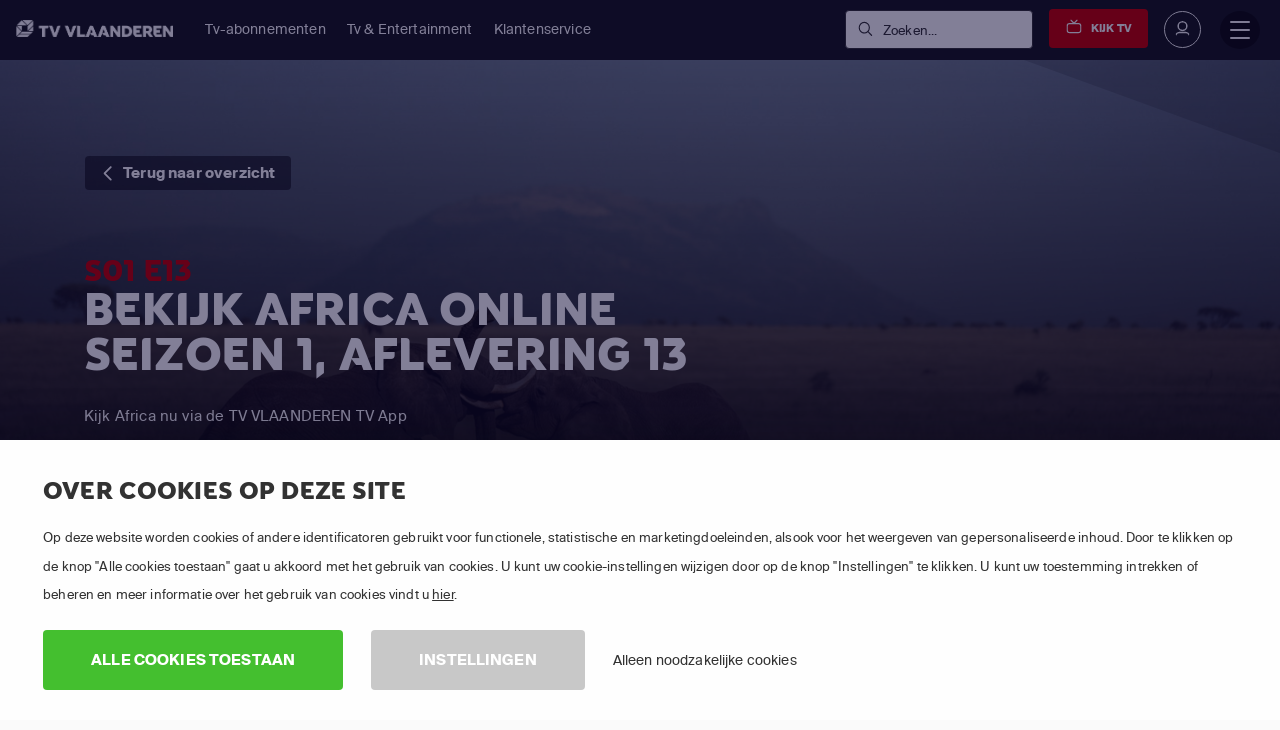

--- FILE ---
content_type: text/css
request_url: https://m7cdn.io/tvvlaanderen/css/banner.css
body_size: 8188
content:
.banner{z-index:97;font-size:16px;min-height:100vh;min-height:calc(100vh - 120px);overflow:hidden;position:relative;background-size:cover !important;background-repeat:no-repeat !important;background-position:top center !important;background:red;background:linear-gradient(to right, red 0%, #FF4B00 100%);filter:progid:DXImageTransform.Microsoft.gradient( startColorstr='$red2', endColorstr='$red3',GradientType=1 );padding:2rem 0 15rem;border-bottom:none !important}@media (max-width: 767px){.banner h1{font-size:24px !important}}.banner:first-child{min-height:calc(100vh - 110px)}.banner .half-media{width:60% !important}@media (max-width: 991px){.banner .half-media{width:100% !important;overflow:hidden !important;height:300px !important;position:static !important;height:250px !important}.banner .half-media img{position:static !important}}.banner.transform-skew{min-height:650px !important}@media (max-width: 1199px){.banner.transform-skew .col-7{flex:0 0 70% !important;max-width:70% !important;left:-20% !important}}.banner.transform-skew .col img.scale-15{transform:skew(20deg) scale(1.5) !important}@media (max-width: 991px){.banner.transform-skew{min-height:400px !important}}@media (max-width: 767px){.banner.transform-skew *{color:#fff !important}.banner.transform-skew svg *{fill:#fff !important}.banner.transform-skew .media img{opacity:0.5 !important;transform:skew(20deg) translate(0%) !important}}@media (max-width: 767px) and (max-width: 1199px){.banner.transform-skew.transform-skew-reverse .col-7{flex:0 0 70% !important;max-width:70% !important;left:-20% !important}}@media (max-width: 767px){.banner.transform-skew.transform-skew-reverse .media img{transform:skew(-20deg) translate(0%) !important}.banner.transform-skew.transform-skew-reverse .shape{right:calc(-160px + 90%) !important;border-radius:0 !important;border-top-right-radius:10rem !important;transform:rotate(15deg) !important}.banner.transform-skew.transform-skew-reverse .sticker{right:calc(90% - 100px)}}@media (max-width: 767px) and (max-width: 767px){.banner.transform-skew.transform-skew-reverse .col-7{-webkit-box-flex:0 !important;flex:0 0 150% !important;max-width:150% !important;left:-25% !important}}@media (max-width: 767px) and (max-width: 503px){.banner.transform-skew.transform-skew-reverse .content-absolute{transform:translate(0%) !important}.banner.transform-skew.transform-skew-reverse .media img{transform:skew(20deg) translate(0%) !important}.banner.transform-skew.transform-skew-reverse .sticker{right:0 !important}}@media (max-width: 503px){.banner.transform-skew .col-7{flex:0 0 100% !important;max-width:100% !important}.banner.transform-skew .sticker{bottom:0;top:auto}.banner.transform-skew .shape.shape2{display:block !important;height:90px !important;bottom:0 !important;right:0 !important;transform:rotate(0) !important;border-radius:0 !important;width:100% !important}}.banner.transform-skew .col{overflow:hidden;transform:skew(-20deg);position:relative;left:-10%;flex:0 0 60%;max-width:60%}.banner.transform-skew .col img{transform:skew(20deg) scale(1.4)}@media (max-width: 991px){.banner.transform-skew .col{flex:0 0 60%;max-width:60%}.banner.transform-skew .col img{transform:skew(20deg) scale(1.5)}}@media (max-width: 767px){.banner.transform-skew .col{flex:0 0 150% !important;max-width:150% !important;left:-25% !important}.banner.transform-skew .col img{transform:skew(20deg) scale(1)}}.banner.transform-skew .content-absolute{position:absolute;top:50%;left:50%;transform:translate(-50%, -50%);z-index:998;padding:2.5rem 15px}.banner.transform-skew .content-absolute:after{position:static;content:'';background:red}@media (max-width: 503px){.banner.transform-skew .content-absolute{padding:0 15px;top:40px;left:0;transform:translate(0%)}}.banner.transform-skew.transform-skew-reverse .content-absolute{transform:translate(-50%, -50%) scaleX(-1)}.banner.transform-skew.transform-skew-reverse .col{transform:skew(-20deg)}.banner.transform-skew.transform-skew-reverse .col img{transform:skew(-20deg) scale(1.25)}.banner.transform-skew2{min-height:500px !important;z-index:-1}.banner.transform-skew2.banner-sport .col img{top:25% !important}.banner.transform-skew2 .col{overflow:hidden;transform:skew(-20deg);position:relative;left:-10%;flex:0 0 20%;max-width:20%}.banner.transform-skew2 .col img{transform:skew(20deg) scale(1.7);top:0}@media (max-width: 1399px){.banner.transform-skew2 .col img{transform:skew(20deg) scale(2)}}@media (max-width: 1199px){.banner.transform-skew2 .col{flex:0 0 60%;max-width:60%}.banner.transform-skew2 .col img{transform:skew(20deg) scale(2)}}@media (max-width: 767px){.banner.transform-skew2 .col{flex:0 0 150% !important;max-width:150% !important;left:-25% !important}.banner.transform-skew2 .col img{transform:skew(20deg) scale(1)}}.banner.transform-skew2 .content-absolute{position:absolute;top:50%;left:50%;transform:translate(-50%, -50%);z-index:998;padding:2.5rem 8rem}.banner.transform-straight{min-height:650px !important}@media (max-width: 1199px){.banner.transform-straight .col-7{flex:0 0 70% !important;max-width:70% !important;left:-20% !important}}.banner.transform-straight .col img.scale-15{transform:skew(0) !important}@media (max-width: 991px){.banner.transform-straight{min-height:400px !important}}@media (max-width: 767px){.banner.transform-straight *{color:#fff !important}.banner.transform-straight svg *{fill:#fff !important}.banner.transform-straight .media img{opacity:0.5 !important;transform:skew(0) translate(0%) !important}}@media (max-width: 767px) and (max-width: 1199px){.banner.transform-straight.transform-skew-reverse .col-7{flex:0 0 70% !important;max-width:70% !important;left:-20% !important}}@media (max-width: 767px){.banner.transform-straight.transform-skew-reverse .media img{transform:skew(0) translate(0%) !important}.banner.transform-straight.transform-skew-reverse .shape{right:calc(-160px + 90%) !important;border-radius:0 !important;border-top-right-radius:10rem !important;transform:rotate(0) !important}.banner.transform-straight.transform-skew-reverse .sticker{right:calc(90% - 100px)}}@media (max-width: 767px) and (max-width: 767px){.banner.transform-straight.transform-skew-reverse .col-7{-webkit-box-flex:0 !important;flex:0 0 150% !important;max-width:150% !important;left:-25% !important}}@media (max-width: 767px) and (max-width: 503px){.banner.transform-straight.transform-skew-reverse .content-absolute{transform:translate(0%) !important}.banner.transform-straight.transform-skew-reverse .media img{transform:skew(0) translate(0%) !important}.banner.transform-straight.transform-skew-reverse .sticker{right:0 !important}}@media (max-width: 503px){.banner.transform-straight{height:calc(100vh - 60px) !important;min-height:510px !important}.banner.transform-straight .col-7{flex:0 0 100% !important;max-width:100% !important}.banner.transform-straight .sticker{bottom:0;top:auto}.banner.transform-straight .shape.shape2{display:block !important;height:90px !important;bottom:0 !important;right:0 !important;transform:rotate(0) !important;border-radius:0 !important;width:100% !important}}.banner.transform-straight .col{overflow:hidden;transform:skew(0);position:relative;left:-10%;flex:0 0 60%;max-width:60%}.banner.transform-straight .col img{transform:skew(0)}@media (max-width: 991px){.banner.transform-straight .col{flex:0 0 60%;max-width:60%}.banner.transform-straight .col img{transform:skew(0)}}@media (max-width: 767px){.banner.transform-straight .col{flex:0 0 150% !important;max-width:150% !important;left:-25% !important}.banner.transform-straight .col img{transform:skew(0) scale(1)}}.banner.transform-straight .content-absolute{position:absolute;top:50%;left:50%;transform:translate(-50%, -50%);z-index:998;padding:2.5rem 15px}@media (max-width: 503px){.banner.transform-straight .content-absolute{padding:0 15px;top:40px;left:0;transform:translate(0%)}}.banner.transform-straight.transform-straight-reverse .content-absolute{transform:translate(-50%, -50%) scaleX(-1)}@media (max-width: 503px){.banner.transform-straight.transform-straight-reverse .content-absolute{padding:0 15px;top:40px;left:0;transform:translate(0%)}}.banner.transform-straight.transform-straight-reverse .col{transform:skew(0)}.banner.transform-straight.transform-straight-reverse .col img{transform:skew(0)}.banner.transform-shape{min-height:750px !important}@media (max-width: 767px){.banner.transform-shape{min-height:850px !important}}.banner.transform-shape:after{display:block !important;content:'';position:absolute;bottom:-250px;left:0;width:100%;height:300px;background:#fff !important;opacity:1;top:auto;z-index:5 !important;transform:rotate(-5deg) scale(1.5)}.banner.transform-shape .row .col-moved{padding-bottom:100px !important;position:relative;top:-20px}.banner.transform-shape .row .col-moved:nth-child(2){top:-80px}.banner.transform-shape .row .col-moved:nth-child(3){top:-140px}@media (max-width: 767px){.banner.transform-shape .row .col-moved{top:-50px !important}}@media (max-width: 503px){.banner.transform-shape .row .col-moved{top:0 !important;padding-bottom:20px !important}}.banner.transform-shape .col img.scale-15{transform:skew(0) !important}@media (max-width: 767px){.banner.transform-shape *{color:#fff !important}.banner.transform-shape svg *{fill:#fff !important}.banner.transform-shape .media img{opacity:0.5 !important;transform:skew(0) translate(0%) !important}}@media (max-width: 503px){.banner.transform-shape .sticker{bottom:0;top:auto}.banner.transform-shape .shape.shape2{display:block !important;height:90px !important;bottom:0 !important;right:0 !important;transform:rotate(0) !important;border-radius:0 !important;width:100% !important}}.banner.transform-shape .col{overflow:hidden;transform:skew(0);position:relative;left:-10%;flex:0 0 60%;max-width:60%}.banner.transform-shape .col img{transform:skew(0)}@media (max-width: 991px){.banner.transform-shape .col{flex:0 0 60%;max-width:60%}.banner.transform-shape .col img{transform:skew(0)}}@media (max-width: 767px){.banner.transform-shape .col{flex:0 0 150% !important;max-width:150% !important;left:-25% !important}.banner.transform-shape .col img{transform:skew(0) scale(1)}}.banner.transform-shape.transform-shape-more .col{left:0;flex:0 0 33.333%;max-width:33.333%}@media (max-width: 991px){.banner.transform-shape.transform-shape-more .col{flex:0 0 100%;max-width:100%}.banner.transform-shape.transform-shape-more .col img{transform:skew(0)}}.banner.transform-shape .content-absolute{position:absolute;bottom:0;left:50%;transform:translateX(-50%);z-index:998;padding:2.5rem 15px}@media (max-width: 503px){.banner.transform-shape .content-absolute{padding:0 15px;top:40px;left:0;transform:translate(0%)}}.banner.transform-shape.transform-shape-reverse .content-absolute{transform:translate(-50%, -50%) scaleX(-1)}@media (max-width: 503px){.banner.transform-shape.transform-shape-reverse .content-absolute{padding:0 15px;top:40px;left:0;transform:translate(0%)}}.banner.transform-shape.transform-shape-reverse .col{transform:skew(0)}.banner.transform-shape.transform-shape-reverse .col img{transform:skew(0)}.banner *{transition:opacity .4s}.banner .slide-down-arrow{position:absolute;bottom:0;left:50%;z-index:999;cursor:pointer;transform:translateX(-50%);transition:opacity .4s}.banner .slide-down-arrow:hover .slide-down-arrow-bg{opacity:1}.banner .slide-down-arrow .slide-down-arrow-bg{width:70px;height:70px;position:absolute;bottom:0;left:50%;z-index:-1;cursor:pointer;transform:translateX(-50%);background:#140087;opacity:.7;border-radius:100%;border-bottom-left-radius:0;border-bottom-right-radius:0}.banner .slide-down-arrow img{position:relative;color:#fff;font-weight:600;text-align:center;width:60px;opacity:1}@media (max-width: 503px){.banner .slide-down-arrow{display:none}}.banner .content-width{position:static !important}@media (max-width: 503px){.banner .content-width{min-width:100% !important}}@media (min-width: 767px){.banner.reverse .banner-content{display:flex;flex-direction:column;transform:scaleX(-1)}.banner.reverse .content-width{margin-left:auto;margin-right:0}.banner.reverse img{transform:scaleX(-1)}}@media (min-width: 767px) and (max-width: 767px){.banner.reverse img{transform:scaleX(1)}}@media (min-width: 767px){.banner.reverse .media img{transform:scaleX(1)}.banner.reverse.banner5 .content-width,.banner.reverse.banner4 .content-width{margin-left:0}.banner.reverse .sticker .shape-sticker{transform:translate(-50%, -50%) scaleX(-1)}}@media (min-width: 767px) and (max-width: 767px){.banner.reverse .sticker .shape-sticker{transform:scaleX(1)}}@media (min-width: 767px){.banner.reverse .sticker-content{transform:scaleX(-1)}}@media (min-width: 767px) and (max-width: 767px){.banner.reverse .sticker-content{transform:scaleX(1) translate(-50%, -50%)}}@media (min-width: 767px){.banner.reverse{transform:scaleX(-1)}.banner.reverse .media{transform:scaleX(-1)}.banner.reverse .col{transform:scaleX(-1)}.banner.reverse .col *{text-align:right !important}.banner.reverse .col ul{display:table;margin-left:auto}.banner.reverse .col ul.list-checkmark{display:flex;flex-direction:column;align-items:flex-end}.banner.reverse.banner4 .col,.banner.reverse.banner5 .col{transform:scaleX(1)}.banner.reverse.banner4 .banner-content h1,.banner.reverse.banner4 .banner-content p,.banner.reverse.banner4 .banner-content ul,.banner.reverse.banner5 .banner-content h1,.banner.reverse.banner5 .banner-content p,.banner.reverse.banner5 .banner-content ul{transform:scaleX(-1)}.banner.reverse.banner4 .banner-content ul,.banner.reverse.banner5 .banner-content ul{margin-left:0}.banner.reverse .carousel-control{transform:scaleX(-1)}.banner.reverse .carousel-control.carousel-control-next{left:0;right:auto}.banner.reverse .carousel-control.carousel-control-prev{right:0;left:auto}.banner.reverse .media-options li{transform:scaleX(-1)}}.banner .carousel-control{position:absolute;top:50%;margin-top:-65px;background:rgba(0,0,0,0.3);z-index:999;height:130px;width:80px;transition:all .4s}.banner .carousel-control i{font-size:32px;-webkit-text-stroke:2px}.banner .carousel-control:hover{background:rgba(0,0,0,0.5);width:100px}@media (max-width: 1199px){.banner .carousel-control{height:110px;width:60px;margin-top:-55px}}@media (max-width: 503px){.banner .carousel-control{height:50px;width:30px;margin-top:-25px}.banner .carousel-control i{font-size:16px;font-weight:600}.banner .carousel-control:hover{width:50px}}.banner .carousel-control-prev{border-top-right-radius:9999px;border-bottom-right-radius:9999px;left:0}.banner .carousel-control-next{border-top-left-radius:9999px;border-bottom-left-radius:9999px;right:0}.banner .col{padding:0}.banner:hover .media-options{opacity:0.6 !important}.banner .row{width:100%;margin:0 auto}.banner.no-sticker .sticker,.banner.no-sticker .shape2{display:none !important}.banner.no-options .media-options{display:none !important}.banner.no-shape:before,.banner.no-shape:after{display:none}.banner .video-overlay{display:none !important}.banner.banner-full-screen{position:fixed;top:0;left:0;width:100%;height:100%;z-index:9999}.banner.banner-full-screen .video-overlay{position:fixed;top:0;left:0;width:100%;height:100%;z-index:20;background:rgba(0,0,0,0.5);padding:2rem;display:none !important}.banner.banner-full-screen .video-overlay ul{display:table;margin:2rem auto 0 !important}.banner.banner-full-screen .video-overlay.visible{display:flex !important}.banner.banner-full-screen *,.banner.banner-full-screen .shape{opacity:0}.banner.banner-full-screen .media,.banner.banner-full-screen .media *{opacity:1 !important}.banner.banner-full-screen .media-options{opacity:0 !important}.banner.banner-full-screen:hover .media-options{opacity:1 !important}.banner.banner-full-screen:hover .media-options *{opacity:1 !important}.banner.no-media .media{display:none !important}.banner.banner-full-height{min-height:100vh !important}.banner.banner-row-below{min-height:calc(100vh - 284px) !important}.banner.banner-row-below:not(:first-child){min-height:calc(100vh - 206px)}.banner.banner-row-below2{min-height:calc(100vh - 419px) !important}.banner.banner-row-below2:not(:first-child){min-height:calc(100vh - 206px)}.banner.banner-height-auto{height:auto !important;min-height:auto !important}.banner.banner-height-auto .banner-content{min-height:auto}.banner.banner-min-height{min-height:800px !important}.banner.banner-min-height2{min-height:500px !important}.banner.banner-min-height3{min-height:650px !important}@media (max-width: 503px){.banner.banner-min-height3{min-height:100vh !important}}.banner.banner-min-800{min-height:800px !important}@media (max-width: 1199px){.banner.banner-min-800{min-height:400px !important}.banner.banner-min-800 .media{width:100% !important}.banner.banner-min-800 .media img{width:100% !important;border:none !important}.banner.banner-min-800 .arrow:before{display:none !important}}.banner.banner-height-special{min-height:75vh !important}@media (max-width: 991px){.banner.banner-height-special{min-height:auto !important}}.banner.banner-min-height4{min-height:350px !important}.banner.banner-no-shapes{min-height:100vh !important}.banner.banner-no-shapes:after{background:#fff !important;bottom:-230px !important}.banner.banner-no-shapes .media{height:100vh !important}.banner.banner-no-shapes .media video{max-height:100% !important}.banner .container{z-index:3}.banner .shape{position:absolute;z-index:2;opacity:.95;border-radius:30rem;overflow:hidden}@media (max-width: 503px){.banner .shape{display:none}}.banner .shape.shape2{bottom:-100px;right:-100px;height:350px;width:500px;z-index:3;box-shadow:0 -5px 20px rgba(0,0,0,0.12);border-radius:0;border-top-left-radius:20rem;transform:rotate(-24deg);z-index:3;background:red;background:linear-gradient(to right, red 0%, #FF4B00 100%);filter:progid:DXImageTransform.Microsoft.gradient( startColorstr='$red2', endColorstr='$red3',GradientType=1 )}@media (max-width: 1599px){.banner .shape.shape2{height:300px;width:400px}}@media (max-width: 503px){.banner .shape.shape2{display:none}}.banner .shape.shape2.sharp{border-radius:0 !important;transform:rotate(-45deg);right:-250px;bottom:-120px;width:800px}@media (max-width: 1599px){.banner .shape.shape2.sharp{right:-300px}}.banner .shape.shape2.stretched{bottom:-100px;right:-100px;height:350px;width:550px;border-bottom-left-radius:20rem;transform:rotate(-17deg)}@media (max-width: 1599px){.banner .shape.shape2.stretched{height:280px;width:400px}}.banner .shape.shape2.stretched2{bottom:-130px;right:-160px;height:350px;width:600px;border-bottom-left-radius:10rem;transform:rotate(-15deg)}@media (max-width: 1599px){.banner .shape.shape2.stretched2{height:280px;width:400px}}.banner .media{height:100%;position:absolute;top:0;left:0;width:100%;z-index:-1}.banner .media video,.banner .media iframe{min-height:100%;width:100%}.banner .media .carousel{position:absolute;top:0;left:0;width:100%;height:100%}.banner .media .carousel .carousel-inner{position:absolute;top:0;left:0;width:100%;height:100%}.banner .media .carousel .carousel-inner .carousel-item{position:absolute;top:0;left:0;width:100%;min-height:100%}.banner .media .carousel-fade .carousel-item{display:block;opacity:0;transition:opacity .75s ease-in-out}.banner .media .carousel-fade .carousel-item.active{opacity:1}.banner .media img{position:absolute;top:0;left:0;width:100%;height:100%;object-fit:cover}@supports (-ms-ime-align: auto){.banner .media img{height:auto}}.banner .media-options{position:absolute;top:0;right:15px;opacity:0;z-index:40;transition:all .4s}.banner .media-options li{float:left;width:60px;height:60px;background:rgba(0,0,0,0.3);line-height:60px;border-radius:100%;margin-left:20px;cursor:pointer}.banner .media-options li i{font-size:28px;text-align:center;line-height:60px;width:100%;float:left;font-weight:600}.banner .media-options li:nth-child(2) i{font-size:22px}.banner .media-options:hover{opacity:0.9 !important}@media (max-width: 767px){.banner .media-options{width:80px;z-index:99}.banner .media-options li{margin-bottom:20px}}@media (max-width: 503px){.banner .media-options{display:none}}@media (max-width: 991px){.banner{min-height:100vh !important}}@media (max-width: 503px){.banner{padding-bottom:1rem}.banner .col{width:100% !important;flex:0 0 100% !important;max-width:100% !important}}.banner .banner-content{display:inline-block;position:relative;top:inherit}@media (max-width: 991px){.banner .banner-content ul,.banner .banner-content ol{line-height:1.5;margin-top:30px}}@media (max-width: 991px) and (max-width: 503px){.banner .banner-content ul,.banner .banner-content ol{display:flex !important;flex-wrap:wrap;justify-content:center;margin:15px auto 0 !important;align-items:flex-start;flex-direction:column}.banner .banner-content ul.list-inline.list-unstyled,.banner .banner-content ol.list-inline.list-unstyled{flex-direction:row;align-items:center;justify-content:center !important}}@media (max-width: 991px){.banner .banner-content ul li,.banner .banner-content ol li{margin:0.5rem 0;text-align:left}.banner .banner-content ul li.list-checkmark:before,.banner .banner-content ol li.list-checkmark:before{float:left}}@media (max-width: 991px) and (max-width: 767px){.banner .banner-content ul.list-unstyled,.banner .banner-content ol.list-unstyled{margin-top:20px}}@media (max-width: 991px) and (max-width: 503px){.banner .banner-content ul.list-unstyled li,.banner .banner-content ol.list-unstyled li{margin:0.3rem 0}}@media (max-width: 767px){.banner .banner-content{font-size:14px}}@media (max-width: 503px){.banner .banner-content{margin-top:0 !important}.banner .banner-content *{text-align:center}}.banner:before,.banner:after{z-index:-1 !important}.banner:before{content:'';position:absolute;bottom:0;left:-50%;background:rgba(0,0,0,0.2);width:50%;height:100%;transform:skewX(-20deg)}.banner:after{content:'';position:absolute;top:-300px;right:-30%;background:rgba(0,0,0,0.15);width:100%;height:300px;transform:skewY(20deg)}.banner *{color:#fff}.banner .banner-title{font-size:45px;line-height:1}.banner .banner-title strong,.banner .banner-title span{display:block;font-size:70px;font-weight:400}.banner .banner-title span{font-size:21px}@media (max-width: 1199px){.banner .banner-title{font-size:36px}.banner .banner-title strong,.banner .banner-title span{font-size:60px}}@media (max-width: 767px){.banner .banner-title{font-size:21px}.banner .banner-title strong,.banner .banner-title span{font-size:26px}}.banner p,.banner ul,.banner ol{margin-top:1.5rem}.banner p:empty,.banner ul:empty,.banner ol:empty{display:none}.banner .sticker{position:absolute;bottom:0;right:0;margin-right:2rem;margin-bottom:2rem;padding:1.5rem}.banner .sticker.sticker-top{bottom:auto}@media (max-width: 1599px){.banner .sticker{padding:0.5rem;margin-right:1.5rem;margin-bottom:1.5rem}}@media (max-width: 767px){.banner .sticker{bottom:auto;top:30px;font-size:80%;padding:0}}.banner .sticker .shape-sticker *{stroke:#fff}.banner .sticker .sticker-content img{position:relative;bottom:-50px;width:210px;float:right}@media (max-width: 1599px){.banner .sticker .sticker-content img{width:180px;right:-15px}}@media (max-width: 1399px){.banner .sticker .sticker-content img{width:180px;bottom:-30px}}@media (max-width: 767px){.banner .sticker .sticker-content img{bottom:-15px;right:0}}@media (max-width: 503px){.banner .sticker .sticker-content img{bottom:auto;top:0;width:120px}}.banner ul li,.banner ol li{line-height:2 !important;margin-right:1rem}@media (max-width: 767px){.banner ul li,.banner ol li{line-height:1.5 !important}}.banner .package ul li,.banner .package ol li{margin-right:0}.banner ol li{display:list-item;list-style-type:decimal !important;margin-left:15px !important;padding-left:15px !important}@media (max-width: 1199px){#banner-editable{margin-top:-60px}}#banner-editable .banner{min-height:100vh;transition:none}#banner-editable .banner .carousel-control{transition:width .4s opacity .4s}#banner-editable .banner.banner-row-below{min-height:calc(100vh - 145px) !important}#banner-editable .banner.banner-height-auto{min-height:auto !important}#banner-editable .banner.banner5.banner-row-below .banner-content{min-height:calc(100vh - 145px) !important}#banner-editable .banner.banner5.banner-height-auto .banner-content{min-height:auto !important}.info-item.banner3{border-bottom:1px solid #eee}@media (max-width: 503px){.info-item.banner3 .banner-content{margin:30px 0 0 !important}}.info-item.banner3 .banner-content *{text-align:left !important}.info-item.banner3 .banner-content ul{margin-left:0 !important}.box-item .banner:before,.box-item .banner:after{z-index:99 !important}.box-item .banner:before{left:-40%}.box-item .banner:after{top:-250px}img.img-overlay{max-width:none !important;width:170% !important;position:absolute !important;top:0;right:-100%;transform:translateY(-50%)}@media (max-width: 767px){img.img-overlay{width:100% !important;position:static !important;transform:translate(0) !important}}.banner5.no-shape .banner-content:before{display:none !important}.banner-sticker .sticker{top:auto !important;bottom:auto;left:auto;right:340px;bottom:320px !important}@media (max-width: 1599px){.banner-sticker .sticker{right:410px;bottom:350px !important}}@media (max-width: 1399px){.banner-sticker .sticker{right:310px}}@media (max-width: 1199px){.banner-sticker .sticker{right:250px}}@media (max-width: 991px){.banner-sticker .sticker{right:170px;bottom:340px !important}}@media (max-width: 767px){.banner-sticker .sticker{right:-20px;top:-315px !important;bottom:auto !important}}@media (max-width: 503px){.banner-sticker .sticker{right:-20px;top:-190px !important}}.section-overlay5{position:relative;top:5rem;margin-bottom:-12rem !important}.banner1:before,.banner1:after{display:none}@media (min-width: 503px) and (max-width: 991px){.banner1 .banner-content p,.banner1 .banner-content ul.list-checkmark{display:none !important}}.banner1 .shape.shape1{background:red;background:linear-gradient(to right, red 0%, #FF4B00 100%);filter:progid:DXImageTransform.Microsoft.gradient( startColorstr='$red2', endColorstr='$red3',GradientType=1 );top:-150px;left:-100px;bottom:auto;width:calc(50% + 150px) !important;border-radius:0;border-bottom-right-radius:150rem 100rem;border-bottom-left-radius:150rem 0rem;transform:skewX(-5deg) rotate(9deg)}@media screen and (-ms-high-contrast: active), screen and (-ms-high-contrast: none){.banner1 .shape.shape1{border-bottom-right-radius:25rem 20rem}}@media (max-width: 991px){.banner1 .shape.shape1{top:-200px}}.banner1 .shape.shape1:after{content:'';position:absolute;top:0;left:-100px;width:250px;height:125%;background:rgba(0,0,0,0.2);transform:rotate(25deg)}.banner1:after{border-radius:30rem;bottom:-150px;right:-350px;height:430px;width:800px;transform:skewY(-5deg) rotate(-8deg);background:red;background:linear-gradient(to right, red 0%, #FF4B00 100%);filter:progid:DXImageTransform.Microsoft.gradient( startColorstr='$red2', endColorstr='$red3',GradientType=1 )}@media (max-width: 1599px){.banner1:after{right:-550px}}@media (max-width: 991px){.banner1:after{right:-550px;bottom:-200px}}.banner1 .banner-content{margin-top:0 !important}.banner1 svg.shape-background{position:absolute;top:0;left:-65%;width:1920px;z-index:-1}@media (max-width: 1599px){.banner1{padding-top:2rem}.banner1:before{transform:translateY(-52%) translateX(-50%) rotate(8deg)}}@media (max-width: 1199px){.banner1{padding-top:0.8rem}.banner1:before{transform:translateY(-60%) translateX(-60%) rotate(8deg)}}@media (max-width: 991px){.banner1 ul{margin-top:5px !important}.banner1:before{transform:translateY(-70%) translateX(-60%) rotate(10deg)}}@media (max-width: 767px){.banner1:after{display:none}.banner1:before{transform:translateY(-77%) translateX(-63%) rotate(10deg);top:0 !important}}@media (max-width: 503px){.banner1{padding:0 0 1.5rem !important}.banner1:before,.banner1:after{content:'';position:absolute;display:block}.banner1:before{top:-25% !important;left:-50%;width:100%;height:100%;background:rgba(0,0,0,0.2);transform:rotate(25deg) translateX(-50%)}.banner1:after{top:-50%;right:0;background:rgba(0,0,0,0.1);width:100%;height:100%;transform:skewY(20deg) translateY(-50%);border-radius:0 !important}.banner1 .banner-content{display:table;margin:0 auto !important}.banner1 .container{padding-bottom:0 !important}}.banner2:before,.banner2:after{display:none}@media (min-width: 503px) and (max-width: 991px){.banner2 .banner-content p,.banner2 .banner-content ul.list-checkmark{display:none !important}}@media (min-width: 1199px){.banner2 .row{min-height:200px}}.banner2 .shape.shape1{background:red;background:linear-gradient(to right, red 0%, #FF4B00 100%);filter:progid:DXImageTransform.Microsoft.gradient( startColorstr='$red2', endColorstr='$red3',GradientType=1 );border-top-left-radius:0;border-bottom-right-radius:0;border-top-right-radius:0;left:50%;width:2200px !important;top:-100px;margin-left:-750px;bottom:auto;transform:rotate(-20deg) translateY(-70%)}.banner2 .shape.shape1:before{content:'';position:absolute;bottom:150px;right:100%;width:300px;height:100%;background:rgba(0,0,0,0.2);transform:rotate(59deg)}@media (max-width: 1599px){.banner2 .shape.shape1{margin-left:-50px;left:0}}@media (max-width: 1199px){.banner2 .shape.shape1{margin-left:-150px;min-height:240px;top:-160px}}.banner2 .banner-content{margin-top:0 !important}@media (max-width: 1599px){.banner2{padding-top:2rem}}@media (max-width: 1199px){.banner2{padding-top:0.8rem}}@media (max-width: 991px){.banner2 ul{margin-top:20px !important}}@media (max-width: 503px){.banner2{padding:0 0 1.5rem !important}.banner2:before,.banner2:after{content:'';position:absolute;display:block}.banner2:before{top:-25%;left:-50%;width:100%;height:100%;background:rgba(0,0,0,0.2);transform:rotate(25deg) translateX(-50%)}.banner2:after{top:-50%;right:0;background:rgba(0,0,0,0.1);width:100%;height:100%;transform:skewY(20deg) translateY(-50%)}.banner2 .banner-content{display:table;margin:0 auto !important}.banner2 .container{padding-bottom:0 !important}}.banner3{padding:3rem 0;display:flex;background:red;background:linear-gradient(to right, red 0%, #FF4B00 100%);filter:progid:DXImageTransform.Microsoft.gradient( startColorstr='$red2', endColorstr='$red3',GradientType=1 )}.banner3 .media{z-index:-1}@media (max-width: 503px){.banner3 .media{position:absolute}}.banner3:before,.banner3:after{opacity:.95;z-index:0 !important}.banner3 img{display:block;position:relative;max-width:100%}.banner3 .banner-content{width:100%}@media (max-width: 503px){.banner3.with-content .banner-content{margin:0 !important}}.banner3.bg-black:before{background:red}.banner3.bg-black:after{background:#FF4B00}@media (max-width: 991px){.banner3.reverse:before,.banner3.reverse:after{z-index:-1 !important}}@media (max-width: 767px){.banner3 .dif-order{order:2}}.banner4{padding:3rem 0;display:flex}@media (min-width: 503px) and (max-width: 991px){.banner4 .banner-content p,.banner4 .banner-content ul.list-checkmark{display:none !important}}@media (max-width: 503px){.banner4 .media{display:none}}.banner4 svg.shape-banner4.bg-red1-shape{fill:#C80000 !important}.banner4 svg.shape-banner4.bg-red2-shape{fill:red !important}.banner4 svg.shape-banner4.gradient-red3-shape{fill:#FF4B00 !important}.banner4 svg.shape-banner4.bg-blue1-shape{fill:#140087 !important}.banner4 svg.shape-banner4.gradient-blue2-shape{fill:#f2f5fc !important}.banner4 svg.shape-banner4.gradient-grey1-shape{fill:#323232 !important}.banner4 svg.shape-banner4.gradient-grey2-shape{fill:#C8C8C8 !important}.banner4 svg.shape-banner4.gradient-grey3-shape{fill:#fafafa !important}.banner4 svg.shape-banner4.gradient-grey4-shape{fill:#eee !important}.banner4 svg.shape-banner4.gradient-green1-shape{fill:#44bf2f !important}.banner4 svg.shape-banner4.gradient-green2-shape{fill:#188849 !important}.banner4 svg.shape-banner4.gradient-gold1-shape{fill:#fab72b !important}.banner4 svg.shape-banner4.gradient-purple1-shape{fill:#7250ba !important}.banner4 svg.shape-banner4.gradient-purple1-shape{fill:#7250ba !important}.banner4 svg.shape-banner4.gradient-pink1-shape{fill:#fb3e81 !important}.banner4 svg.shape-banner4.bg-white-shape{fill:#fff !important}.banner4 svg.shape-banner4.bg-black-shape{fill:#000 !important}.banner4:before,.banner4:after{display:none}.banner4 svg.shape-banner4{position:absolute;top:0;right:-5%;height:100%;z-index:1;fill:#ff3d00}@media (max-width: 991px){.banner4 svg.shape-banner4{right:-15%}}@media (max-width: 503px){.banner4 svg.shape-banner4{display:none}}.banner4 .banner-content{margin-top:0 !important;background:transparent;padding:3rem 0;margin-left:-100%;padding-left:100%;margin-right:50%;position:relative;line-height:1;opacity:.95}.banner4 .banner-content *{position:relative;z-index:20}@media (max-width: 991px){.banner4 .banner-content{margin-left:-15px;padding:2rem 15px;width:auto;margin-left:-20%;padding-left:20%}}.banner4 .banner-content:before,.banner4 .banner-content:after{content:'';position:absolute;bottom:0;height:100%;z-index:0}@media (max-width: 503px){.banner4 .banner-content{width:100% !important;margin:110px 0 0 !important;padding:0 !important}.banner4 .banner-content h1,.banner4 .banner-content h1 strong{text-align:center !important}.banner4 .banner-content:before,.banner4 .banner-content:after{display:none}}.banner4 .banner-content:before{left:0;background:rgba(0,0,0,0.2);width:calc(50% + 200px);top:0;transform:skewX(-20deg);z-index:19}@media (max-width: 991px){.banner4 .banner-content:before{left:0;display:none}}.banner4 .banner-content:after{right:1%;background:red;background:linear-gradient(to right, red 0%, #FF4B00 100%);filter:progid:DXImageTransform.Microsoft.gradient( startColorstr='$red2', endColorstr='$red3',GradientType=1 );width:100%;transform:skewX(-25deg);border-bottom-right-radius:100rem;border-top-right-radius:100rem}@media (max-width: 991px){.banner4 .banner-content:after{right:auto;left:-50%;width:150%}}.banner4 .banner-content h1{font-size:32px;text-align:left}.banner4 .banner-content h1 strong{font-size:60px}@media (max-width: 1199px){.banner4 .banner-content h1{font-size:24px}.banner4 .banner-content h1 strong{font-size:50px}}@media (max-width: 991px){.banner4 .banner-content h1{font-size:21px}.banner4 .banner-content h1 strong{font-size:40px;text-align:left}}.banner4.bg-red1-shape .banner-content:after{background:#C80000 !important}.banner4.bg-red2-shape .banner-content:after{background:red !important}.banner4.gradient-red3-shape .banner-content:after{background:#FF4B00 !important}.banner4.bg-blue1-shape .banner-content:after{background:#140087 !important}.banner4.gradient-blue2-shape .banner-content:after{background:#f2f5fc !important}.banner4.gradient-grey1-shape .banner-content:after{background:#323232 !important}.banner4.gradient-grey2-shape .banner-content:after{background:#C8C8C8 !important}.banner4.gradient-grey3-shape .banner-content:after{background:#fafafa !important}.banner4.gradient-grey4-shape .banner-content:after{background:#eee !important}.banner4.gradient-green1-shape .banner-content:after{background:#44bf2f !important}.banner4.gradient-green2-shape .banner-content:after{background:#188849 !important}.banner4.gradient-gold1-shape .banner-content:after{background:#fab72b !important}.banner4.gradient-purple1-shape .banner-content:after{background:#7250ba !important}.banner4.gradient-purple1-shape .banner-content:after{background:#7250ba !important}.banner4.gradient-pink1-shape .banner-content:after{background:#fb3e81 !important}.banner4.bg-white-shape .banner-content:after{background:#fff !important}.banner4.bg-black-shape .banner-content:after{background:#000 !important}.banner5{padding:0;display:flex}.banner5:before,.banner5:after{display:none}.banner5.banner-row-below .banner-content{min-height:calc(100vh - 284px) !important}.banner5.banner-row-below .banner-content:not(:first-child){min-height:calc(100vh - 206px) !important}.banner5 .container{padding-top:0 !important;padding-bottom:0 !important}.banner5 .banner-content{margin-top:0;background:transparent;padding:5rem 0;margin-left:-100%;padding-left:100%;margin-right:50%;position:relative;line-height:1;min-height:100vh}@media (max-width: 503px){.banner5 .banner-content .social{display:block !important}}.banner5 .banner-content *{position:relative;z-index:20}.banner5 .banner-content:before,.banner5 .banner-content:after{content:'';position:absolute;bottom:-1px;height:100%;height:calc(100% + 1px);z-index:0}.banner5 .banner-content:before{left:-50%;background:rgba(0,0,0,0.2);width:100%;top:0;transform:skewX(-45deg);z-index:19}@media (max-width: 991px){.banner5 .banner-content:before{left:0;display:none}}.banner5 .banner-content:after{right:-5%;width:150%;transform:skewX(-45deg);opacity:.95;background:red;background:linear-gradient(to right, red 0%, #FF4B00 100%);filter:progid:DXImageTransform.Microsoft.gradient( startColorstr='$red2', endColorstr='$red3',GradientType=1 )}.banner5 .banner-content h1{font-size:32px;line-height:1.1;text-align:left}.banner5 .banner-content h1 strong{font-size:60px}@media (max-width: 1199px){.banner5 .banner-content h1{font-size:24px}.banner5 .banner-content h1 strong{font-size:50px}}@media (max-width: 991px){.banner5 .banner-content h1{font-size:21px}.banner5 .banner-content h1 strong{font-size:40px;text-align:left}}@media (max-width: 503px){.banner5{display:block}.banner5 .banner-content{width:100% !important;margin:0 auto !important;padding:1.2rem 0 1.5rem !important;min-height:auto !important}.banner5 .banner-content:before,.banner5 .banner-content:after{display:none}.banner5 .banner-content h1{text-align:center !important}.banner5 .banner-content h1 strong{text-align:center !important}}.banner6{padding:3rem 0 0;display:flex}@media (max-width: 1199px){.banner6{min-height:100vh !important}}@media (min-width: 503px) and (max-width: 991px){.banner6 .banner-content p,.banner6 .banner-content ul.list-checkmark{display:none !important}}@media (max-width: 503px){.banner6{min-height:auto !important;display:block;padding:0 !important}}.banner6:before,.banner6:after{display:none}.banner6 .shape2{z-index:20}.banner6 .container{padding-bottom:0 !important}.banner6 .banner-content{margin-top:0 !important;background:transparent;padding:3rem 0;margin-left:-100%;padding-left:100%;position:relative;line-height:1;display:flex;flex-direction:column}.banner6 .banner-content *{position:relative;z-index:20}@media (max-width: 991px){.banner6 .banner-content{margin-left:-15px;padding:2rem 15px;width:auto;margin-left:-20%;padding-left:20%}}.banner6 .banner-content:before,.banner6 .banner-content:after{content:'';position:absolute;bottom:0;height:100%;z-index:0}@media (max-width: 503px){.banner6 .banner-content{width:100% !important;margin:0 0 1.5rem !important;padding:0 !important}.banner6 .banner-content h1,.banner6 .banner-content h1 strong{text-align:center !important}.banner6 .banner-content:before,.banner6 .banner-content:after{display:none}}.banner6 .banner-content:after{left:-10%;background:red;background:linear-gradient(to right, red 0%, #FF4B00 100%);filter:progid:DXImageTransform.Microsoft.gradient( startColorstr='$red2', endColorstr='$red3',GradientType=1 );width:120%;height:120%;transform:rotate(5deg) translate(10%, 15%);min-height:300px;opacity:.95}.banner6 .banner-content:before{left:0;bottom:-80%;width:100%;background:rgba(0,0,0,0.2);height:100%;z-index:10;transform:rotate(5deg)}.banner6 .banner-content h1{font-size:32px;text-align:left}.banner6 .banner-content h1 strong{font-size:60px}@media (max-width: 1199px){.banner6 .banner-content h1{font-size:24px}.banner6 .banner-content h1 strong{font-size:50px}}@media (max-width: 991px){.banner6 .banner-content h1{font-size:21px}.banner6 .banner-content h1 strong{font-size:40px;text-align:left}}.banner6.reverse .banner-content:after{top:0;transform:rotate(-5deg) translate(10%, 20%)}@media (max-width: 991px){.banner6.reverse .banner-content:after{transform:rotate(-5deg) translate(10%, -10%)}}.banner6.reverse .banner-content:before{left:5%}.banner7{padding:0;display:flex}@media (min-width: 503px) and (max-width: 991px){.banner7 .banner-content p,.banner7 .banner-content ul.list-checkmark{display:none !important}}.banner7:before,.banner7:after{content:'';position:absolute;bottom:0;height:100%;z-index:0}.banner7:before{left:-100%;background:rgba(0,0,0,0.2);width:100%;top:0;transform:skewX(45deg);z-index:2 !important}@media (max-width: 1199px){.banner7:before{left:0;display:none}}.banner7:after{background:red;background:linear-gradient(to right, red 0%, #FF4B00 100%);filter:progid:DXImageTransform.Microsoft.gradient( startColorstr='$red2', endColorstr='$red3',GradientType=1 );transform:rotate(45deg);top:auto;right:auto;bottom:0;left:-100%;width:200vw;height:60vw;z-index:1 !important;opacity:.92}@media (max-width: 1399px){.banner7:after{height:150vw;left:-100%;bottom:-100vw}}@media (max-width: 767px){.banner7:after{height:175vw;left:-100vw;bottom:-100vw;min-width:200vw}}@media (max-width: 503px){.banner7:after{display:none}}.banner7 .shape2{z-index:15}.banner7.reverse .banner-content{margin-left:50%;margin-right:0;padding-left:0;padding-right:0}@media (max-width: 1399px){.banner7.reverse .banner-content{padding:5rem 0;margin:0}}.banner7.banner-row-below .banner-content{min-height:calc(100vh - 284px) !important}.banner7.banner-row-below .banner-content:not(:first-child){min-height:calc(100vh - 206px) !important}.banner7.banner-height-auto .banner-content{padding-top:5rem}.banner7 .container{padding-top:0 !important;padding-bottom:0 !important}.banner7 .banner-content{margin-top:0;background:transparent;padding:5rem 0;margin-left:-100%;padding-left:100%;margin-right:50%;position:relative;line-height:1}@media (max-width: 1399px){.banner7 .banner-content{padding-top:5rem}}.banner7 .banner-content *{position:relative;z-index:20}.banner7 .banner-content h1{font-size:32px;line-height:1.1;text-align:left}.banner7 .banner-content h1 strong{font-size:60px}@media (max-width: 1199px){.banner7 .banner-content h1{font-size:24px}.banner7 .banner-content h1 strong{font-size:50px}}@media (max-width: 991px){.banner7 .banner-content h1{font-size:21px}.banner7 .banner-content h1 strong{font-size:40px;text-align:left}}@media (max-width: 1199px){.banner7 .social-icons li{width:50%}}@media (max-width: 767px){.banner7 .social-icons li{width:100%}}.banner7 .social-icons a{width:auto;height:auto;border:none;text-decoration:none !important;font-size:16px;line-height:normal;background:transparent}.banner7 .social-icons a:hover{background:transparent !important}.banner7 .social-icons a:hover i{background:#fff !important}.banner7 .social-icons a:hover strong{color:#140087}.banner7 .social-icons a i{width:55px;border:1px solid #eee;height:55px;line-height:55px;margin-right:15px;transition:all .4s;float:left}.banner7 .social-icons a strong{text-transform:uppercase;font-family:"M7 Sans";font-weight:normal;display:flex;text-align:left}.banner7 .social-icons a span{margin-left:70px;margin-top:5px;display:flex;text-align:left}@media (max-width: 503px){.banner7{display:block}.banner7 .banner-content{width:100% !important;margin:0 auto !important;padding:1.5rem 0 !important;min-height:auto !important;background:transparent}.banner7 .banner-content:before,.banner7 .banner-content:after{display:none}.banner7 .banner-content h1{text-align:center !important}.banner7 .banner-content h1 strong{text-align:center !important}}@media (max-width: 503px){.banner7 #call-me-now svg,.banner7 #call-me-now input{margin-bottom:20px}.banner7 #call-me-now .col{border:none}}


--- FILE ---
content_type: text/css
request_url: https://m7cdn.io/tvvlaanderen/css/buttons.css
body_size: 1001
content:
.btn,button{width:auto;border:2px solid transparent;margin:0;border-radius:4px;color:#fff;background:#140087;text-transform:uppercase;font-weight:600 !important;cursor:pointer;padding:0.45rem 1rem;line-height:inherit;position:relative;text-decoration:none;z-index:1;outline:none !important;box-shadow:none !important;position:relative;top:-1px;transition:transform .4s}.btn:before,button:before{content:'';position:absolute;top:50%;left:50%;width:30px;height:30px;border-radius:9999px;z-index:-1;transition:all .4s;transform:translate(-50%, -50%);filter:blur(5px)}.btn:hover,button:hover{transform:scale(1.02)}.btn:hover:before,button:hover:before{background-color:#10006e;border-radius:0;width:calc(100% - 10px);height:calc(100% - 10px);border-radius:4px;filter:blur(5px)}.btn:hover,.btn:focus,button:hover,button:focus{color:#fff}.btn.outline,button.outline{color:#323232;border-color:#323232;background:transparent}.btn.outline:hover,button.outline:hover{border-color:#252525;background:transparent}.btn.outline:hover:before,button.outline:hover:before{opacity:.3}.btn.btn-link,button.btn-link{font-weight:500 !important;text-transform:none;padding-left:0;padding-right:0;background:transparent}.btn.btn-link:before,button.btn-link:before{background:transparent}.btn.btn-disabled,.btn[disabled],button.btn-disabled,button[disabled]{background:#fafafa !important;color:#C8C8C8 !important;cursor:not-allowed;opacity:.65;border:1px solid #eee !important}.btn.btn-disabled:before,.btn[disabled]:before,button.btn-disabled:before,button[disabled]:before{display:none !important}.btn.btn-square,button.btn-square{width:52px !important;height:52px !important;line-height:52px !important;padding:0}.btn.btn-spinner,.btn.btn-spin,button.btn-spinner,button.btn-spin{padding-left:40px}.btn.btn-spinner:after,.btn.btn-spin:after,button.btn-spinner:after,button.btn-spin:after{content:"\f110";-webkit-animation:fa-spin 2s infinite linear;animation:fa-spin 2s infinite linear;display:inline-block;font-family:"Icons" !important;font-size:inherit;text-rendering:auto;-webkit-font-smoothing:antialiased;position:absolute;left:12px}.btn.btn-check,.btn.btn-checkbox,button.btn-check,button.btn-checkbox{position:relative;padding-left:55px;min-width:155px}.btn.btn-check:before,.btn.btn-checkbox:before,button.btn-check:before,button.btn-checkbox:before{display:none}.btn.btn-check:after,.btn.btn-checkbox:after,button.btn-check:after,button.btn-checkbox:after{content:"\f10c";line-height:46px !important;font:normal normal normal 14px/1 FontAwesome;position:absolute;left:-2px;top:-2px;height:100%;height:calc(100% + 4px);width:40px;background:rgba(0,0,0,0.15);border-top-left-radius:4px;border-bottom-left-radius:4px}.btn.btn-check.checked:after,.btn.btn-checkbox.checked:after,button.btn-check.checked:after,button.btn-checkbox.checked:after{content:"\f00c"}.btn.btn-add,button.btn-add{position:relative;padding-left:55px;min-width:155px}.btn.btn-add:before,button.btn-add:before{display:none}.btn.btn-add:after,button.btn-add:after{content:"\f067";line-height:46px !important;font:normal normal normal 14px/1 FontAwesome;position:absolute;left:-2px;top:-2px;height:100%;height:calc(100% + 4px);width:40px;background:rgba(0,0,0,0.15);border-top-left-radius:4px;border-bottom-left-radius:4px}.btn.btn-add.checked:after,button.btn-add.checked:after{content:"\f00c"}@-webkit-keyframes fa-spin{0%{transform:rotate(0deg)}100%{transform:rotate(1turn)}}@-moz-keyframes fa-spin{0%{transform:rotate(0deg)}100%{transform:rotate(1turn)}}@-o-keyframes fa-spin{0%{transform:rotate(0deg)}100%{transform:rotate(1turn)}}@keyframes fa-spin{0%{transform:rotate(0deg)}100%{transform:rotate(1turn)}}
